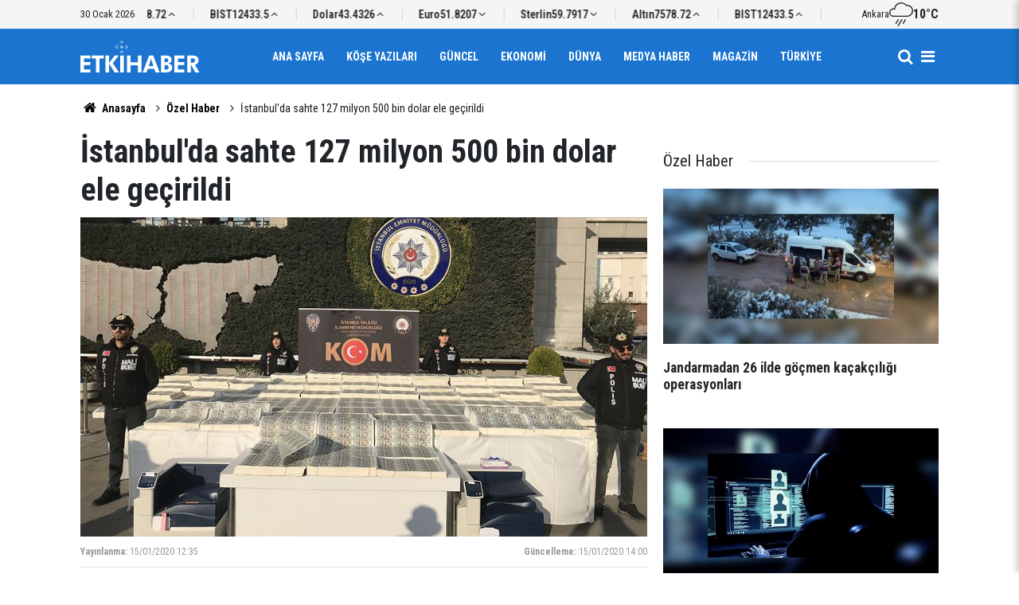

--- FILE ---
content_type: text/html; charset=UTF-8
request_url: https://www.etkihaber.com/istanbulda-sahte-127-milyon-500-bin-dolar-ele-gecirildi-263263h.htm
body_size: 7096
content:
<!doctype html>
	<html lang="tr">
	<head>
		<meta charset="utf-8"/>
		<meta http-equiv="X-UA-Compatible" content="IE=edge"/>
		<meta name="viewport" content="width=device-width, initial-scale=1"/>
		<title>İstanbul&#039;da sahte 127 milyon 500 bin dolar ele geçirildi</title>
		<meta name="description" content="İstanbul&#039;da düzenlenen operasyonda, sahte olduğu belirlenen ve Afrika ile Güney Amerika&#039;daki FETÖ üyelerine gönderilmek üzere basıldığı ileri sürülen 127 milyon 500 bin dolar ele geçirildi." />
<link rel="canonical" href="https://www.etkihaber.com/istanbulda-sahte-127-milyon-500-bin-dolar-ele-gecirildi-263263h.htm" />
<meta property="og:type" content="article" />
<meta property="og:site_name" content="Etki Haber" />
<meta property="og:url" content="https://www.etkihaber.com/istanbulda-sahte-127-milyon-500-bin-dolar-ele-gecirildi-263263h.htm" />
<meta property="og:title" content="İstanbul&#039;da sahte 127 milyon 500 bin dolar ele geçirildi" />
<meta property="og:description" content="İstanbul&#039;da düzenlenen operasyonda, sahte olduğu belirlenen ve Afrika ile Güney Amerika&#039;daki FETÖ üyelerine gönderilmek üzere basıldığı ileri sürülen 127 milyon 500 bin dolar ele geçirildi." />
<meta property="og:image" content="https://cdn.etkihaber.com/news/264832.jpg" />
<meta property="og:image:width" content="1280" />
<meta property="og:image:height" content="720" />
<meta name="twitter:card" content="summary_large_image" />
		<link rel="alternate" type="application/rss+xml" href="https://www.etkihaber.com/service/rss.php"/>
		<meta name="robots" content="max-snippet:-1, max-image-preview:large, max-video-preview:-1"/>
		<link rel="manifest" href="/manifest.json"/>
		<meta name="generator" content="CM News 6.0"/>
		<link rel="icon" type="image/png" href="https://www.etkihaber.com/assets/favicon/favicon-96x96.png" sizes="96x96"/>
		<link rel="icon" type="image/svg+xml" href="https://www.etkihaber.com/assets/favicon/favicon.svg"/>
		<link rel="shortcut icon" href="https://www.etkihaber.com/assets/favicon/favicon.ico"/>
		<link rel="apple-touch-icon" sizes="180x180" href="https://www.etkihaber.com/assets/favicon/apple-touch-icon.png"/>
		<meta name="apple-mobile-web-app-title" content="Etki Haber"/>

		<link rel="stylesheet" href="https://www.etkihaber.com/assets/bundle/2019-main.css?1767362377"/>

		<script>
			const BURL = "https://www.etkihaber.com/",
				DURL = "https://cdn.etkihaber.com/";
		</script>

					</head>
	<body class="body-main news-detail news-11" data-refresh="300">
		<header id="mainHeader" class="header-04 sticky-top">
	<div class="header-04-topbar">
		<div class="container d-none justify-content-between align-items-center d-lg-flex">
			<div class="d-flex justify-content-between align-items-center w-100">
				<div class="text-nowrap mr-3">30 Ocak 2026</div>
				<section class="currency-ticker-wrapper">
					<div class="currency-ticker">
													<div class="currency-ticker-item">
								Altın								<span class="value">7578.72</span>
								<svg class="svgicon up">
									<use href="https://www.etkihaber.com/assets/bundle/svgicon.svg#icon-angle-up"></use>
								</svg>
							</div>
														<div class="currency-ticker-item">
								BIST								<span class="value">12433.5</span>
								<svg class="svgicon up">
									<use href="https://www.etkihaber.com/assets/bundle/svgicon.svg#icon-angle-up"></use>
								</svg>
							</div>
														<div class="currency-ticker-item">
								Dolar								<span class="value">43.4326</span>
								<svg class="svgicon up">
									<use href="https://www.etkihaber.com/assets/bundle/svgicon.svg#icon-angle-up"></use>
								</svg>
							</div>
														<div class="currency-ticker-item">
								Euro								<span class="value">51.8207</span>
								<svg class="svgicon down">
									<use href="https://www.etkihaber.com/assets/bundle/svgicon.svg#icon-angle-down"></use>
								</svg>
							</div>
														<div class="currency-ticker-item">
								Sterlin								<span class="value">59.7917</span>
								<svg class="svgicon down">
									<use href="https://www.etkihaber.com/assets/bundle/svgicon.svg#icon-angle-down"></use>
								</svg>
							</div>
												</div>
				</section>
									<div class="header-weather d-flex flex-row align-items-center gap-10">
						<span>Ankara</span>
						<svg xmlns="http://www.w3.org/2000/svg" viewBox="0 0 24 24" fill="currentColor" class="svgicon"><path d="M12 1.08c1.752 0 3.432.768 4.584 2.064l.384.432.552-.048c.168-.024.312-.024.456-.024a4.927 4.927 0 0 1 4.92 4.92 4.927 4.927 0 0 1-4.92 4.92H4.2a3.104 3.104 0 0 1-3.096-3.096A3.104 3.104 0 0 1 4.2 7.152c.168 0 .336 0 .504.048l1.08.168.168-1.104c.24-1.416.96-2.736 2.064-3.672A5.97 5.97 0 0 1 12 1.08M12 0C8.4 0 5.4 2.64 4.872 6.096a6 6 0 0 0-.672-.048c-2.328 0-4.2 1.872-4.2 4.2s1.872 4.2 4.2 4.2h13.776A6.03 6.03 0 0 0 24 8.424 6.01 6.01 0 0 0 17.976 2.4c-.192 0-.384 0-.552.024A7.23 7.23 0 0 0 12 0m2.016 21.6a.5.5 0 0 1-.264-.072c-.264-.168-.36-.504-.192-.768l2.208-3.672c.144-.264.504-.36.744-.192.264.144.36.48.192.744l-2.208 3.696a.55.55 0 0 1-.48.264M8.976 24a.64.64 0 0 1-.288-.072c-.264-.144-.336-.48-.192-.744l3.672-6.096c.144-.264.504-.36.744-.192.264.144.36.48.192.744l-3.648 6.096a.58.58 0 0 1-.48.264m-2.16-2.4a.5.5 0 0 1-.264-.072c-.264-.168-.36-.504-.192-.768l2.208-3.672c.144-.264.504-.36.744-.192.264.144.36.48.192.744l-2.208 3.696a.55.55 0 0 1-.48.264"/></svg>						<strong>10°C</strong>
					</div>
							</div>
		</div>
	</div>
	<div class="header-04-topbar d-none">
		<div class="container d-none justify-content-between align-items-center d-lg-flex">
			<div class="d-flex justify-content-between align-items-center w-100">
				<nav class="nav-top d-flex align-items-center"><div>
	<a href="/" title="Anasayfa"><i class="icon-home"></i></a>
</div>
<div>
	<a href="/webtv" title="Web TV"><span class="icon-youtube-play"></span></a>
</div>
<div>
	<a href="/foto-galeri" title="Foto Galeri"><span class="icon-camera"></span></a>
</div>
<div>
	<a href="/ara" title="Ara"><i class="icon-search"></i></a>
</div>
<div>
	<a href="/mansetler" title="Manşetler">Manşetler</a>
</div>
<div>
	<a href="/son-haberler" title="Günün Haberleri">Günün Haberleri</a>
</div>

</nav>
				<nav class="nav-top nav-social d-flex align-items-center"> </nav>
			</div>
		</div>
	</div>

	<nav class="header-04-navbar ">
		<div class="container align-items-center h-100 justify-content-between">
			<div class="header-logo">
				<a href="/" rel="home">
					<img src="https://www.etkihaber.com/assets/logo-dark.svg" alt="Etki Haber" width="150" height="40">
				</a>
			</div>

			<ul class="header-04-main-menu d-none d-lg-flex mx-auto align-items-center justify-content-center">
																		<li class="">
						<a href="/">
							Ana Sayfa						</a>
											</li>
														<li class="">
						<a href="/yazarlar-16hk.htm">
							Köşe Yazıları						</a>
											</li>
														<li class="">
						<a href="/guncel-3hk.htm">
							Güncel						</a>
											</li>
														<li class="">
						<a href="/ekonomi-haberleri-4hk.htm">
							Ekonomi						</a>
											</li>
														<li class="">
						<a href="/dunya-haberleri-6hk.htm">
							Dünya						</a>
											</li>
														<li class="">
						<a href="/medya-haber-haberleri-13hk.htm">
							Medya Haber						</a>
											</li>
														<li class="">
						<a href="/magazin-haberleri-8hk.htm">
							Magazin						</a>
											</li>
														<li class="">
						<a href="/turkiye-haberleri-9hk.htm">
							Türkiye						</a>
											</li>
												</ul>

			<div class="d-flex">
				<a class="btn-menu" href="/ara" rel="search" aria-label="Site İçi Arama">
					<i class="icon-search"></i>
				</a>
				<button class="btn-reset btn-menu nav-toggle" aria-label="Menü">
					<i class="icon-menu"></i>
				</button>
			</div>
		</div>
	</nav>

	<div class="nav-overlay nav-toggle"></div>
<nav class="nav-all">
	<div class="nav-all-header mb-2">
		<img loading="lazy" src="https://www.etkihaber.com/assets/logo-white.svg" alt="Etki Haber" width="150" height="40"/>
		<button class="btn-reset nav-toggle" aria-label="Kapat">
			<svg width="24" height="24" xmlns="http://www.w3.org/2000/svg" fill="currentColor" viewBox="0 0 1024 1024">
				<path d="M810 295.333l-238 238 238 238-60 60-238-238-238 238-60-60 238-238-238-238 60-60 238 238 238-238z"></path>
			</svg>
		</button>
	</div>
	<ul class="nav-all-list">
		<li>
			<a href="/"><i class="icon-home"></i><span>Anasayfa</span></a>
		</li>
					<li class="">
									<a href="/"> Ana Sayfa </a>
											</li>
					<li class="">
									<a href="/yazarlar-16hk.htm"> Köşe Yazıları </a>
											</li>
					<li class="">
									<a href="/guncel-3hk.htm"> Güncel </a>
											</li>
					<li class="">
									<a href="/ekonomi-haberleri-4hk.htm"> Ekonomi </a>
											</li>
					<li class="">
									<a href="/dunya-haberleri-6hk.htm"> Dünya </a>
											</li>
					<li class="">
									<a href="/medya-haber-haberleri-13hk.htm"> Medya Haber </a>
											</li>
					<li class="">
									<a href="/magazin-haberleri-8hk.htm"> Magazin </a>
											</li>
					<li class="">
									<a href="/turkiye-haberleri-9hk.htm"> Türkiye </a>
											</li>
					<li class="">
									<a href="/ozel-haber-haberleri-11hk.htm"> Özel Haber </a>
											</li>
					<li class="">
									<a href="/kultur-sanat-haberleri-32hk.htm"> Kültür-sanat </a>
											</li>
					<li class="">
									<a href="/spor-haberleri-30hk.htm"> Spor </a>
											</li>
					<li class="">
									<a href="/tv-sinema-haberleri-12hk.htm"> Tv - Sinema </a>
											</li>
					<li class="">
									<a href="/saglik-yasam-haberleri-10hk.htm"> Sağlık-yaşam </a>
											</li>
					<li class="">
									<a href="/egeli-etkihaber-29hk.htm"> Egeli Etkihaber </a>
											</li>
					<li>
		<a href="/kunye">
			Künye
		</a>
	</li>
	<li>
		<a href="/iletisim">
			İletişim
		</a>
	</li>
	<li>
		<a href="/html_page.php?page=editorial-policy">
			Yayın İlkeleri
		</a>
	</li>
	<li>
		<a href="/gizlilik-ilkeleri">
			Gizlilik İlkeleri
		</a>
	</li>
	<li>
		<a href="/kullanim-sartlari">
			Kullanım Şartları
		</a>
	</li>
		</ul>
	<div class="nav-all-footer position-fixed">
		<div class="nav-all-social">  </div>
		<div class="nav-all-copyright">
			<span> &copy Copyright 2008 Etki Haber </span>
		</div>
	</div>
</nav>
</header>
	<div class="container section-padding-gutter">
		
		<section class="breadcrumbs">
	<ol>
		<li><a href="https://www.etkihaber.com/"><i class="icon-home"></i> Anasayfa</a></li>
														<li><a href="https://www.etkihaber.com/ozel-haber-haberleri-11hk.htm">Özel Haber</a></li>
																<li>İstanbul'da sahte 127 milyon 500 bin dolar ele geçirildi</li>
						</ol>
</section>

			<div class="row">
	<div class="col-12 col-lg-8 article-detail news-detail">

		<div class="content-heading">
			<h1 class="content-title">İstanbul'da sahte 127 milyon 500 bin dolar ele geçirildi</h1>
		</div>

		<div class="content-image">
							<div class="imgc image">
					<picture>
						<source media="(width <= 430px)" srcset="https://cdn.etkihaber.com/news_ts/264832.jpg"/>
						<source media="(width <= 702px)" srcset="https://cdn.etkihaber.com/news_t/264832.jpg"/>
						<source media="(width > 702px)" srcset="https://cdn.etkihaber.com/news/264832.jpg"/>
						<img fetchpriority="high" src="https://cdn.etkihaber.com/news/264832.jpg" alt="İstanbul&#039;da sahte 127 milyon 500 bin dolar ele geçirildi"/>
					</picture>
				</div>
					</div>

		<div class="content-date">
			<div><span>Yayınlanma:</span>
				<time datetime="2020-01-15 12:35:00">15/01/2020 12:35</time>
			</div>
							<div><span>Güncelleme:</span>
					<time datetime="2020-01-15 14:00:39">15/01/2020 14:00</time>
				</div>
					</div>

		<div class="content-tools">
			<div class="bookmark-block" data-type="1" data-twitter="">
			</div>

			<div class="text-size">
				<span class="icon-print bg" onclick="return openPopUp_670x500('/print.php?type=1&amp;id=263263')" title="Yazdır"></span>
				<span class="icon-plus bg" onclick="changeTextSize('.article-content .text-content', 'u');" title="Yazıyı büyüt" role="button"></span>
				<span class="icon-fontsize bg" onclick="resetFontSize('.article-content .text-content');" title="Normal Boyut" role="button"></span>
				<span class="icon-minus bg" onclick="changeTextSize('.article-content .text-content', 'd');" title="Yazıyı küçült" role="button"></span>
			</div>
		</div>

		
		<div class="content-description">İstanbul'da düzenlenen operasyonda, sahte olduğu belirlenen ve Afrika ile Güney Amerika'daki FETÖ üyelerine gönderilmek üzere basıldığı ileri sürülen 127 milyon 500 bin dolar ele geçirildi.</div>

		<div class="article-content">

			
			
			<div class="text-content" property="articleBody">
				<p style="text-align: center;"><strong>İstanbul Mali Suçlarla Mücadele Şube Müdürlüğü&nbsp;ekipleri, 23 Temmuz 2019'da Esenyurt'ta operasyon düzenledikleri suç örgütünün yeniden faaliyet içerisinde olduğunu ve bastıkları yüklü miktarda&nbsp;sahte doları yurt dışına çıkaracağını belirledi.</strong></p><p style="text-align: center;"><strong>Teknik ve fiziki takip ile istihbarat çalışmaları sonrası, 7 Ocak'ta Kağıthane ve Sarıyer'de iki adrese eş zamanlı operasyon düzenleyen ekipler, 8 şüpheliyi gözaltına aldı.</strong></p><p style="text-align: center;"><strong>Adreslerde yapılan aramalarda, sahte olduğu belirlenen 100'lük banknotlar halinde&nbsp;127 milyon 500 bin dolar ve sahte para&nbsp;yapımında kullanılan çok sayıda malzeme ile matbaa makinesi ele geçirildi.</strong></p><p style="text-align: center;"><strong>Emniyetteki işlemlerinin ardından adliyeye sevk edilen şüphelilerden 4'ü tutuklanırken 4'ü adli kontrol şartıyla şartıyla serbest bırakıldı.</strong></p><h3 style="text-align: center;"><strong>Geçen yıl iki operasyonda 9 kişi tutuklanmıştı</strong></h3><p style="text-align: center;"><strong>Esenyurt'ta 23 Temmuz 2019'da bir matbaaya düzenlenen operasyonda sahte 271 milyon dolar ele geçirilmiş, gözaltına alınan ve aralarında&nbsp;FETÖ&nbsp;bağlantısı nedeniyle meslekten ihraç edilmiş bir komiserin de bulunduğu 6 kişi tutuklanmıştı.</strong></p><p style="text-align: center;"><strong>Kapı Kule Sınır Kapısı'nda 30 Ekim 2019 düzenlenen operasyonda ise araba bagajında Bulgaristan'a geçmeye çalışırken aralarında suç örgütü elebaşı A.A'nın da bulunduğu 3 kişi yakalanmış ve çıkarıldıkları mahkemece tutuklanmışlardı..</strong></p><p style="text-align: center;"><strong>AA</strong></p></p>			</div>

			
			
			
			
			
			
		</div>

		
		<section class="comment-block">
	<header class="sub-page-caption"><div>YORUMLAR</div></header>

	<form class="comment_add comment-form" method="post" id="comment_form_263263" onsubmit="return addComment(this, 1, 263263);">
	<input type="hidden" name="reply" value="0"/>
	<section>
		<header class="d-flex middle mb-2">
			<div class="icon icon-chat"></div>
			<div class="title">
				<div>YORUM YAZ</div>
				<div class="reply_to reply-to"></div>
			</div>
		</header>
		<div class="write-content d-flex mb-2">
			<input type="text" name="member_name" class="member-name comment-input" placeholder="Ad Soyad"/>
		</div>
		<div class="write-content d-flex flex-wrap mb-2">
			<textarea name="comment_content" class="comment-content comment-input mr-2 mb-2" rows="6" placeholder="Yorumunuzu yazın" maxlength="900"></textarea>
			<input type="submit" name="comment_submit" class="comment-submit mb-2" value="YORUMU GÖNDER"/>
		</div>
					<div class="info"><b>UYARI:</b> Küfür, hakaret, rencide edici cümleler veya imalar, inançlara saldırı içeren, imla kuralları ile yazılmamış,<br /> Türkçe karakter kullanılmayan ve büyük harflerle yazılmış yorumlar onaylanmamaktadır.</div>
			</section>
</form>

	</section>

		
		<section class="news-other-nav">
	<header class="sub-page-caption"><span>Önceki ve Sonraki Haberler</span></header>
	<div class="wrapper">
					<div class="prev">
						<article class="post-item tot">
			<a href="/kuresel-piyasalardaki-iyimserlik-turk-lirasi-varliklari-destekliyor-263264h.htm">
				<div class="imgc img-filter">
					<picture>
						<source media="(width <= 430px)" srcset="https://cdn.etkihaber.com/news_ts/264833.jpg"/>
						<source media="(width <= 702px)" srcset="https://cdn.etkihaber.com/news_t/264833.jpg"/>
						<source media="(width > 702px)" srcset="https://cdn.etkihaber.com/news/264833.jpg"/>
						<img loading="lazy" src="https://cdn.etkihaber.com/news/264833.jpg" alt="Küresel piyasalardaki iyimserlik Türk lirası varlıkları destekliyor"/>
					</picture>
				</div>
				<span class="t">Küresel piyasalardaki iyimserlik Türk lirası varlıkları destekliyor</span>
							</a>
		</article>
					</div>
							<div class="next">
						<article class="post-item tot">
			<a href="/cumhurbaskani-erdogan-insani-oncelemeyen-bir-sehrin-akli-da-olmaz-263268h.htm">
				<div class="imgc img-filter">
					<picture>
						<source media="(width <= 430px)" srcset="https://cdn.etkihaber.com/news_ts/264838.jpg"/>
						<source media="(width <= 702px)" srcset="https://cdn.etkihaber.com/news_t/264838.jpg"/>
						<source media="(width > 702px)" srcset="https://cdn.etkihaber.com/news/264838.jpg"/>
						<img loading="lazy" src="https://cdn.etkihaber.com/news/264838.jpg" alt="Cumhurbaşkanı Erdoğan: İnsanı öncelemeyen bir şehrin aklı da olmaz"/>
					</picture>
				</div>
				<span class="t">Cumhurbaşkanı Erdoğan: İnsanı öncelemeyen bir şehrin aklı da olmaz</span>
							</a>
		</article>
					</div>
			</div>
</section>

					<section class="box-02">
			<header class="caption-02">
			<div>Bunlar da İlginizi Çekebilir</div>
		</header>
	
	<div class="row">
						<div class="col-12 col-md-4 section-mb">
							<article class="post-item ia">
			<a href="/bilecik-kacakcilik-operasyonunda-127-bin-800-makaron-ele-gecirildi-326229h.htm">
				<div class="imgc">
					<picture>
						<source media="(width <= 430px)" srcset="https://cdn.etkihaber.com/news_ts/327232.jpg"/>
						<source media="(width <= 702px)" srcset="https://cdn.etkihaber.com/news_t/327232.jpg"/>
						<source media="(width > 702px)" srcset="https://cdn.etkihaber.com/news/327232.jpg"/>
						<img loading="lazy" src="https://cdn.etkihaber.com/news/327232.jpg" alt="BİLECİK - Kaçakçılık operasyonunda 127 bin 800 makaron ele geçirildi"/>
					</picture>
				</div>
				<span class="t">BİLECİK'te 127 bin 800 makaron ele geçirildi!</span>
											</a>
		</article>
						</div>
									<div class="col-12 col-md-4 section-mb">
							<article class="post-item ia">
			<a href="/jandarmanin-26-ildeki-gocmen-kacakciligi-operasyonlari-kapsaminda-59-supheli-326228h.htm">
				<div class="imgc">
					<picture>
						<source media="(width <= 430px)" srcset="https://cdn.etkihaber.com/news_ts/327231.jpg"/>
						<source media="(width <= 702px)" srcset="https://cdn.etkihaber.com/news_t/327231.jpg"/>
						<source media="(width > 702px)" srcset="https://cdn.etkihaber.com/news/327231.jpg"/>
						<img loading="lazy" src="https://cdn.etkihaber.com/news/327231.jpg" alt="Jandarmanın 26 ildeki göçmen kaçakçılığı operasyonları kapsamında 59 şüpheli tutuklandı"/>
					</picture>
				</div>
				<span class="t">Jandarmadan 26 ilde göçmen kaçakçılığı operasyonları</span>
											</a>
		</article>
						</div>
									<div class="col-12 col-md-4 section-mb">
							<article class="post-item ia">
			<a href="/siber-suclara-yonelik-operasyonlarda-son-5-gunde-200-supheli-yakalandi-326209h.htm">
				<div class="imgc">
					<picture>
						<source media="(width <= 430px)" srcset="https://cdn.etkihaber.com/news_ts/327213.jpg"/>
						<source media="(width <= 702px)" srcset="https://cdn.etkihaber.com/news_t/327213.jpg"/>
						<source media="(width > 702px)" srcset="https://cdn.etkihaber.com/news/327213.jpg"/>
						<img loading="lazy" src="https://cdn.etkihaber.com/news/327213.jpg" alt="Siber suçlara yönelik operasyonlarda son 5 günde 200 şüpheli yakalandı"/>
					</picture>
				</div>
				<span class="t">19 ilde siber suçlarla mücadele: 65 tutuklama</span>
											</a>
		</article>
						</div>
									<div class="col-12 col-md-4 section-mb">
							<article class="post-item ia">
			<a href="/istanbuldaki-uyusturucu-sorusturmasinda-12-suphelinin-daha-testi-pozitif-cikti-326206h.htm">
				<div class="imgc">
					<picture>
						<source media="(width <= 430px)" srcset="https://cdn.etkihaber.com/news_ts/327210.jpg"/>
						<source media="(width <= 702px)" srcset="https://cdn.etkihaber.com/news_t/327210.jpg"/>
						<source media="(width > 702px)" srcset="https://cdn.etkihaber.com/news/327210.jpg"/>
						<img loading="lazy" src="https://cdn.etkihaber.com/news/327210.jpg" alt="İst&#039;daki uyuşturucu soruşturması: 12 şüphelinin daha testi pozitif çıktı"/>
					</picture>
				</div>
				<span class="t">İst'daki uyuşturucu soruşturması: 12 şüphelinin daha testi pozitif çıktı</span>
											</a>
		</article>
						</div>
									<div class="col-12 col-md-4 section-mb">
							<article class="post-item ia">
			<a href="/istdaki-uyusturucu-operasyonlarinda-gozaltina-alinan-37-supheli-tutuklandi-326201h.htm">
				<div class="imgc">
					<picture>
						<source media="(width <= 430px)" srcset="https://cdn.etkihaber.com/news_ts/327200.jpg"/>
						<source media="(width <= 702px)" srcset="https://cdn.etkihaber.com/news_t/327200.jpg"/>
						<source media="(width > 702px)" srcset="https://cdn.etkihaber.com/news/327200.jpg"/>
						<img loading="lazy" src="https://cdn.etkihaber.com/news/327200.jpg" alt="İst&#039;daki uyuşturucu operasyonlarında gözaltına alınan 37 şüpheli tutuklandı"/>
					</picture>
				</div>
				<span class="t">FLAŞ / Gözaltına alınan 37 şüpheli tutuklandı</span>
											</a>
		</article>
						</div>
									<div class="col-12 col-md-4 section-mb">
							<article class="post-item ia">
			<a href="/fetoye-yonelik-46-ilde-duzenlenen-operasyonlarda-82-supheli-tutuklandi-326189h.htm">
				<div class="imgc">
					<picture>
						<source media="(width <= 430px)" srcset="https://cdn.etkihaber.com/news_ts/327187.jpg"/>
						<source media="(width <= 702px)" srcset="https://cdn.etkihaber.com/news_t/327187.jpg"/>
						<source media="(width > 702px)" srcset="https://cdn.etkihaber.com/news/327187.jpg"/>
						<img loading="lazy" src="https://cdn.etkihaber.com/news/327187.jpg" alt="FETÖ&#039;ye yönelik 46 ilde düzenlenen operasyonlarda 82 şüpheli tutuklandı"/>
					</picture>
				</div>
				<span class="t">FETÖ'ye YÖNELİK 46 İLDE OPERASYON</span>
											</a>
		</article>
						</div>
						</div>
</section>
		
		
	</div>
			<div class="col-12 col-lg-4">
			<section class="side-content news-side-list ">
			<header class="side-caption">
			<div><span>Özel Haber </span></div>
		</header>
		<div class="row">
																<div class="col-12 mb-4 box-02">
						<article class="post-item ia">
			<a href="/jandarmanin-26-ildeki-gocmen-kacakciligi-operasyonlari-kapsaminda-59-supheli-326228h.htm">
				<div class="imgc">
					<picture>
						<source media="(width <= 430px)" srcset="https://cdn.etkihaber.com/news_ts/327231.jpg"/>
						<source media="(width <= 702px)" srcset="https://cdn.etkihaber.com/news_t/327231.jpg"/>
						<source media="(width > 702px)" srcset="https://cdn.etkihaber.com/news/327231.jpg"/>
						<img loading="lazy" src="https://cdn.etkihaber.com/news/327231.jpg" alt="Jandarmanın 26 ildeki göçmen kaçakçılığı operasyonları kapsamında 59 şüpheli tutuklandı"/>
					</picture>
				</div>
				<span class="t">Jandarmadan 26 ilde göçmen kaçakçılığı operasyonları</span>
											</a>
		</article>
					</div>
			
														<div class="col-12 mb-4 box-02">
						<article class="post-item ia">
			<a href="/siber-suclara-yonelik-operasyonlarda-son-5-gunde-200-supheli-yakalandi-326209h.htm">
				<div class="imgc">
					<picture>
						<source media="(width <= 430px)" srcset="https://cdn.etkihaber.com/news_ts/327213.jpg"/>
						<source media="(width <= 702px)" srcset="https://cdn.etkihaber.com/news_t/327213.jpg"/>
						<source media="(width > 702px)" srcset="https://cdn.etkihaber.com/news/327213.jpg"/>
						<img loading="lazy" src="https://cdn.etkihaber.com/news/327213.jpg" alt="Siber suçlara yönelik operasyonlarda son 5 günde 200 şüpheli yakalandı"/>
					</picture>
				</div>
				<span class="t">19 ilde siber suçlarla mücadele: 65 tutuklama</span>
											</a>
		</article>
					</div>
															<div class="col-12">
									</div>
			
														<div class="col-12 mb-4 box-02">
						<article class="post-item ia">
			<a href="/istanbuldaki-uyusturucu-sorusturmasinda-12-suphelinin-daha-testi-pozitif-cikti-326206h.htm">
				<div class="imgc">
					<picture>
						<source media="(width <= 430px)" srcset="https://cdn.etkihaber.com/news_ts/327210.jpg"/>
						<source media="(width <= 702px)" srcset="https://cdn.etkihaber.com/news_t/327210.jpg"/>
						<source media="(width > 702px)" srcset="https://cdn.etkihaber.com/news/327210.jpg"/>
						<img loading="lazy" src="https://cdn.etkihaber.com/news/327210.jpg" alt="İst&#039;daki uyuşturucu soruşturması: 12 şüphelinin daha testi pozitif çıktı"/>
					</picture>
				</div>
				<span class="t">İst'daki uyuşturucu soruşturması: 12 şüphelinin daha testi pozitif çıktı</span>
											</a>
		</article>
					</div>
			
														<div class="col-12 mb-4 box-02">
						<article class="post-item ia">
			<a href="/istdaki-uyusturucu-operasyonlarinda-gozaltina-alinan-37-supheli-tutuklandi-326201h.htm">
				<div class="imgc">
					<picture>
						<source media="(width <= 430px)" srcset="https://cdn.etkihaber.com/news_ts/327200.jpg"/>
						<source media="(width <= 702px)" srcset="https://cdn.etkihaber.com/news_t/327200.jpg"/>
						<source media="(width > 702px)" srcset="https://cdn.etkihaber.com/news/327200.jpg"/>
						<img loading="lazy" src="https://cdn.etkihaber.com/news/327200.jpg" alt="İst&#039;daki uyuşturucu operasyonlarında gözaltına alınan 37 şüpheli tutuklandı"/>
					</picture>
				</div>
				<span class="t">FLAŞ / Gözaltına alınan 37 şüpheli tutuklandı</span>
											</a>
		</article>
					</div>
															<div class="col-12">
									</div>
			
			</div>
</section>
		</div>
	</div>
<cm-pixel src="https://www.etkihaber.com/stats/news/263263" class="d-none" aria-hidden="true"></cm-pixel>	</div>
	
<footer class="base-footer footer-02">

	<div class="bar1">
		<div class="container">
			<div class="row">
				<div class="col-12 col-lg-auto align-items-center d-flex">
					<nav class="nav-footer">
	<div><a href="/" title="Anasayfa">Anasayfa</a></div>
	<div><a href="/kunye" title="Künye">Künye</a></div>
	<div><a href="/iletisim" title="İletişim">İletişim</a></div>
	<div>
		<a href="/gizlilik-ilkeleri" title="Gizlilik İlkeleri">Gizlilik İlkeleri</a>
	</div>
	<div><a href="/sitene-ekle" title="Sitene Ekle">Sitene Ekle</a></div>
</nav>
				</div>
				<div class="col-12 col-lg-auto ml-auto">
					<div class="nav-social"><a class="rss-bg" href="/service/rss.php" target="_blank" title="RSS, News Feed, Haber Beslemesi"><i class="icon-rss"></i></a></div>				</div>
			</div>
		</div>
	</div>

	<div class="bar2">
		<div class="container">
			<div class="row">
				<div class="col-lg-5 col-12 d-flex align-items-center">
					<div class="search-container">
						<form action="/ara">
							<input type="text" placeholder="Sitede Ara" name="key">
							<button type="submit"><i class="icon-search"></i></button>
						</form>
					</div>
				</div>
				<div class="col-lg-5 col-12 ml-auto">
					<div class="copyright">
						<div><strong>Etki Haber</strong> &copy; 2008</div>
						<div>Sitemizde kullanılan içerik ve görsellerin tüm hakları saklıdır, izinsiz kullanımı hukuki yaptırıma tabidir.</div>
					</div>
				</div>
			</div>
		</div>
	</div>

	
	<div class="container">
		<div class="row">
			<div class="col cm-sign">
				<i class="icon-cm" title="CM Bilişim Teknolojileri"></i>
				<a href="https://www.cmbilisim.com/haber-portali-20s.htm?utm_referrer=https%3A%2F%2Fwww.etkihaber.com%2F" target="_blank" title="CMNews Haber Portalı Yazılımı">CM Bilişim</a>
			</div>
		</div>
	</div>
</footer>
<!-- -->
<script type="application/ld+json">
{
    "@context": "http://schema.org",
    "@graph": [
        {
            "@type": "WebSite",
            "url": "https://www.etkihaber.com/",
            "name": "Etki Haber",
            "description": "gerçek haberin adresi, haber, etki, etkihaber, Etki Haber, Aykut Onur KALAYCI",
            "potentialAction": {
                "@type": "SearchAction",
                "target": "https://www.etkihaber.com/ara?key={search_term_string}",
                "query-input": "required name=search_term_string"
            }
        },
        {
            "@type": "Organization",
            "name": "Etki Haber",
            "url": "https://www.etkihaber.com/",
            "image": "https://www.etkihaber.com/assets/facebook-default-share.png",
            "logo": "https://www.etkihaber.com/assets/logo-white.svg",
            "telephone": "0535 021-56-57  / etkihaberyeni@gmail.com",
            "address": "Ankara / TÜRKİYE"
        },
        {
            "@type": "BreadcrumbList",
            "itemListElement": [
                {
                    "@type": "ListItem",
                    "position": 1,
                    "name": "Anasayfa",
                    "item": "https://www.etkihaber.com/"
                },
                {
                    "@type": "ListItem",
                    "position": 2,
                    "name": "Özel Haber",
                    "item": "https://www.etkihaber.com/ozel-haber-haberleri-11hk.htm"
                }
            ]
        },
        {
            "@type": "NewsArticle",
            "datePublished": "2020-01-15T12:35:00+03:00",
            "dateModified": "2020-01-15T14:00:39+03:00",
            "headline": "İstanbul&#039;da sahte 127 milyon 500 bin dolar ele geçirildi",
            "alternativeHeadline": "FLAŞ! İstanbul&#039;da Sahte Dolar Operasyonu",
            "description": "İstanbul&#039;da düzenlenen operasyonda, sahte olduğu belirlenen ve Afrika ile Güney Amerika&#039;daki FETÖ üyelerine gönderilmek üzere basıldığı ileri sürülen 127 milyon 500 bin dolar ele geçirildi.",
            "articleSection": "Özel Haber",
            "image": [
                "https://cdn.etkihaber.com/news/264832.jpg"
            ],
            "speakable": {
                "@type": "SpeakableSpecification",
                "cssSelector": [
                    ".content-title",
                    ".content-description",
                    ".text-content"
                ]
            },
            "publisher": {
                "@type": "NewsMediaOrganization",
                "name": "Etki Haber",
                "url": "https://www.etkihaber.com/kunye",
                "logo": {
                    "@type": "ImageObject",
                    "url": "https://www.etkihaber.com/assets/logo-amp.png",
                    "width": 224,
                    "height": 60
                }
            },
            "author": {
                "@type": "NewsMediaOrganization",
                "name": "Etki Haber",
                "url": "https://www.etkihaber.com/kunye",
                "logo": {
                    "@type": "ImageObject",
                    "url": "https://www.etkihaber.com/assets/logo-amp.png",
                    "width": 224,
                    "height": 60
                }
            },
            "mainEntityOfPage": "https://www.etkihaber.com/istanbulda-sahte-127-milyon-500-bin-dolar-ele-gecirildi-263263h.htm",
            "inLanguage": "tr"
        }
    ]
}
</script>
	<script type="text/javascript" src="https://www.etkihaber.com/assets/bundle/2019-main.js?1767362377" async></script>
			<!-- -->
	<!-- 0.025174856185913 -->
	</body>
	</html>
	